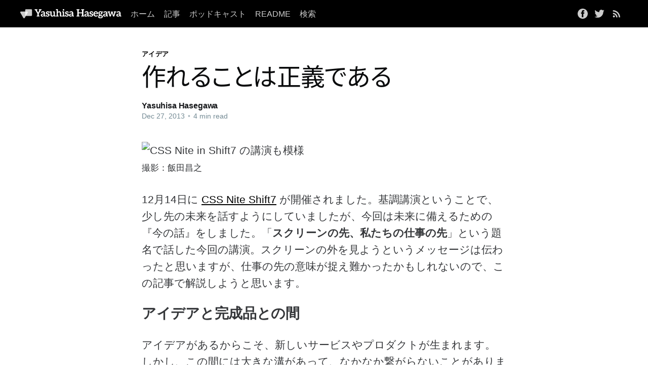

--- FILE ---
content_type: text/html; charset=utf-8
request_url: https://yasuhisa.com/could/article/making-is-great/?ref=yasuhisa.com
body_size: 8965
content:
<!DOCTYPE html>
<html lang="en">
<head>

    <title>作れることは正義である</title>
    <meta charset="utf-8" />
    <meta http-equiv="X-UA-Compatible" content="IE=edge" />
    <meta name="HandheldFriendly" content="True" />
    <meta name="viewport" content="width=device-width, initial-scale=1.0" />

    <style>
        :root {
            --button-bg-color: #ffffff;
            --button-text-color: var(--color-darkgrey);
            --gh-font-heading: 'Inter', -apple-system, BlinkMacSystemFont, 'Segoe UI', sans-serif;
            --gh-font-body: -apple-system, BlinkMacSystemFont, 'Segoe UI', sans-serif;
        }
    </style>

    <link rel="stylesheet" type="text/css" href="https://yasuhisa.com/assets/built/screen.css?v=cf80a2e1db" />

    <link rel="icon" href="https://yasuhisa.com/content/images/size/w256h256/2021/01/pulication-icon.png" type="image/png">
    <link rel="canonical" href="https://yasuhisa.com/could/article/making-is-great/">
    <meta name="referrer" content="no-referrer-when-downgrade">
    
    <meta property="og:site_name" content="Yasuhisa Hasegawa">
    <meta property="og:type" content="article">
    <meta property="og:title" content="作れることは正義である">
    <meta property="og:description" content="撮影：飯田昌之

12月14日に CSS Nite Shift7 [cssnite.jp/lp/lp31/] 
が開催されました。基調講演ということで、少し先の未来を話すようにしていましたが、今回は未来に備えるための『今の話』をしました。「スクリーンの先、私たちの仕事の先
」という題名で話した今回の講演。スクリーンの外を見ようというメッセージは伝わったと思いますが、仕事の先の意味が捉え難かったかもしれないので、この記事で解説しようと思います。

アイデアと完成品との間
アイデアがあるからこそ、新しいサービスやプロダクトが生まれます。しかし、この間には大きな溝があって、なかなか繋がらないことがあります。素晴らしいアイデアでも製品にしてみるとそうでもなかったり、どこかで質が低下してしまったり、アイデアが製品にうまく反映していなかったり、いろいろです。

Web
サイト制作の世界では、この溝が広く深いことがあります。アイデアを生み出したり、設計に関わる「考える人」と、実際手を動かして構築する「作る人」が完全に分離（分業）していることがあります。作るひとが、考える側に立ち入る余地がないこともあ">
    <meta property="og:url" content="https://yasuhisa.com/could/article/making-is-great/">
    <meta property="og:image" content="https://yasuhisa.com/content/images/size/w1200/2021/01/cover.jpg">
    <meta property="article:published_time" content="2013-12-26T21:27:19.000Z">
    <meta property="article:modified_time" content="2013-12-26T21:28:27.000Z">
    <meta property="article:tag" content="アイデア">
    <meta property="article:tag" content="デザイン">
    
    <meta property="article:publisher" content="https://www.facebook.com/yhassy">
    <meta property="article:author" content="https://www.facebook.com/yhassy/">
    <meta name="twitter:card" content="summary_large_image">
    <meta name="twitter:title" content="作れることは正義である">
    <meta name="twitter:description" content="撮影：飯田昌之

12月14日に CSS Nite Shift7 [cssnite.jp/lp/lp31/] 
が開催されました。基調講演ということで、少し先の未来を話すようにしていましたが、今回は未来に備えるための『今の話』をしました。「スクリーンの先、私たちの仕事の先
」という題名で話した今回の講演。スクリーンの外を見ようというメッセージは伝わったと思いますが、仕事の先の意味が捉え難かったかもしれないので、この記事で解説しようと思います。

アイデアと完成品との間
アイデアがあるからこそ、新しいサービスやプロダクトが生まれます。しかし、この間には大きな溝があって、なかなか繋がらないことがあります。素晴らしいアイデアでも製品にしてみるとそうでもなかったり、どこかで質が低下してしまったり、アイデアが製品にうまく反映していなかったり、いろいろです。

Web
サイト制作の世界では、この溝が広く深いことがあります。アイデアを生み出したり、設計に関わる「考える人」と、実際手を動かして構築する「作る人」が完全に分離（分業）していることがあります。作るひとが、考える側に立ち入る余地がないこともあ">
    <meta name="twitter:url" content="https://yasuhisa.com/could/article/making-is-great/">
    <meta name="twitter:image" content="https://yasuhisa.com/content/images/size/w1200/2021/01/cover.jpg">
    <meta name="twitter:label1" content="Written by">
    <meta name="twitter:data1" content="Yasuhisa Hasegawa">
    <meta name="twitter:label2" content="Filed under">
    <meta name="twitter:data2" content="アイデア, デザイン">
    <meta name="twitter:site" content="@yhassy">
    <meta name="twitter:creator" content="@yhassy">
    <meta property="og:image:width" content="1200">
    <meta property="og:image:height" content="452">
    
    <script type="application/ld+json">
{
    "@context": "https://schema.org",
    "@type": "Article",
    "publisher": {
        "@type": "Organization",
        "name": "Yasuhisa Hasegawa",
        "url": "https://yasuhisa.com/",
        "logo": {
            "@type": "ImageObject",
            "url": "https://yasuhisa.com/content/images/2023/11/logo-1.svg",
            "width": 450,
            "height": 42
        }
    },
    "author": {
        "@type": "Person",
        "name": "Yasuhisa Hasegawa",
        "image": {
            "@type": "ImageObject",
            "url": "https://yasuhisa.com/content/images/2021/11/photo2021.jpg",
            "width": 1200,
            "height": 1200
        },
        "url": "https://yasuhisa.com/author/yhassy/",
        "sameAs": [
            "https://www.facebook.com/yhassy/",
            "https://x.com/yhassy"
        ]
    },
    "headline": "作れることは正義である",
    "url": "https://yasuhisa.com/could/article/making-is-great/",
    "datePublished": "2013-12-26T21:27:19.000Z",
    "dateModified": "2013-12-26T21:28:27.000Z",
    "keywords": "アイデア, デザイン",
    "description": "撮影：飯田昌之\n\n12月14日に CSS Nite Shift7 [cssnite.jp/lp/lp31/] \nが開催されました。基調講演ということで、少し先の未来を話すようにしていましたが、今回は未来に備えるための『今の話』をしました。「スクリーンの先、私たちの仕事の先\n」という題名で話した今回の講演。スクリーンの外を見ようというメッセージは伝わったと思いますが、仕事の先の意味が捉え難かったかもしれないので、この記事で解説しようと思います。\n\nアイデアと完成品との間\nアイデアがあるからこそ、新しいサービスやプロダクトが生まれます。しかし、この間には大きな溝があって、なかなか繋がらないことがあります。素晴らしいアイデアでも製品にしてみるとそうでもなかったり、どこかで質が低下してしまったり、アイデアが製品にうまく反映していなかったり、いろいろです。\n\nWeb\nサイト制作の世界では、この溝が広く深いことがあります。アイデアを生み出したり、設計に関わる「考える人」と、実際手を動かして構築する「作る人」が完全に分離（分業）していることがあります。作るひとが、考える側に立ち入る余地がないこともあ",
    "mainEntityOfPage": "https://yasuhisa.com/could/article/making-is-great/"
}
    </script>

    <meta name="generator" content="Ghost 6.12">
    <link rel="alternate" type="application/rss+xml" title="Yasuhisa Hasegawa" href="https://yasuhisa.com/could/rss/">
    
    <script defer src="https://cdn.jsdelivr.net/ghost/sodo-search@~1.8/umd/sodo-search.min.js" data-key="4d81d7953257071c3b0609f252" data-styles="https://cdn.jsdelivr.net/ghost/sodo-search@~1.8/umd/main.css" data-sodo-search="https://yhassy.ghost.io/" data-locale="en" crossorigin="anonymous"></script>
    
    <link href="https://yasuhisa.com/webmentions/receive/" rel="webmention">
    <script defer src="/public/cards.min.js?v=cf80a2e1db"></script>
    <link rel="stylesheet" type="text/css" href="/public/cards.min.css?v=cf80a2e1db">
    <script defer src="/public/ghost-stats.min.js?v=cf80a2e1db" data-stringify-payload="false" data-datasource="analytics_events" data-storage="localStorage" data-host="https://yasuhisa.com/.ghost/analytics/api/v1/page_hit"  tb_site_uuid="9928579a-1df7-4c32-a6e9-f10cccb06113" tb_post_uuid="6ed1d82e-024d-4907-8785-8ed59d73db3c" tb_post_type="post" tb_member_uuid="undefined" tb_member_status="undefined"></script><style>:root {--ghost-accent-color: #000000;}</style>
    <!-- Adobe Fonts -->
<script>
  (function(d) {
    var config = {
      kitId: 'wxk8yor',
      scriptTimeout: 3000,
      async: true
    },
    h=d.documentElement,t=setTimeout(function(){h.className=h.className.replace(/\bwf-loading\b/g,"")+" wf-inactive";},config.scriptTimeout),tk=d.createElement("script"),f=false,s=d.getElementsByTagName("script")[0],a;h.className+=" wf-loading";tk.src='https://use.typekit.net/'+config.kitId+'.js';tk.async=true;tk.onload=tk.onreadystatechange=function(){a=this.readyState;if(f||a&&a!="complete"&&a!="loaded")return;f=true;clearTimeout(t);try{Typekit.load(config)}catch(e){}};s.parentNode.insertBefore(tk,s)
  })(document);
</script>
<!-- Google tag (gtag.js) -->
<script async src="https://www.googletagmanager.com/gtag/js?id=G-H03XMZ2GT3"></script>
<script>
  window.dataLayer = window.dataLayer || [];
  function gtag(){dataLayer.push(arguments);}
  gtag('js', new Date());

  gtag('config', 'G-H03XMZ2GT3');
</script>

</head>
<body class="post-template tag-idea tag-design">
<div class="viewport">

    <header id="gh-head" class="gh-head has-cover">
        <nav class="gh-head-inner inner gh-container">

            <div class="gh-head-brand">
                <a class="gh-head-logo" href="https://yasuhisa.com">
                        <img src="https://yasuhisa.com/content/images/2023/11/logo-1.svg" alt="Yasuhisa Hasegawa" />
                </a>
                <a class="gh-burger" role="button">
                    <div class="gh-burger-box">
                        <div class="gh-burger-inner"></div>
                    </div>
                </a>
            </div>
            <div class="gh-head-menu">
                <ul class="nav">
    <li class="nav-homu"><a href="https://yasuhisa.com/">ホーム</a></li>
    <li class="nav-ji-shi nav-current-parent"><a href="https://yasuhisa.com/could/">記事</a></li>
    <li class="nav-potudokiyasuto"><a href="https://yasuhisa.com/automagic/">ポッドキャスト</a></li>
    <li class="nav-readme"><a href="https://yasuhisa.com/readme/">README</a></li>
    <li class="nav-jian-suo"><a href="#/search">検索</a></li>
</ul>

            </div>
            <div class="gh-head-actions">
                <div class="gh-social">
                      <a class="gh-social-facebook" href="https://www.facebook.com/yhassy" title="Facebook" target="_blank" rel="noopener"><svg viewBox="0 0 32 32" xmlns="http://www.w3.org/2000/svg"><path d="M16 0c8.837 0 16 7.163 16 16s-7.163 16-16 16S0 24.837 0 16 7.163 0 16 0zm5.204 4.911h-3.546c-2.103 0-4.443.885-4.443 3.934.01 1.062 0 2.08 0 3.225h-2.433v3.872h2.509v11.147h4.61v-11.22h3.042l.275-3.81h-3.397s.007-1.695 0-2.187c0-1.205 1.253-1.136 1.329-1.136h2.054V4.911z" /></svg></a>
                      <a class="gh-social-twitter" href="https://x.com/yhassy" title="Twitter" target="_blank" rel="noopener"><svg xmlns="http://www.w3.org/2000/svg" viewBox="0 0 32 32"><path d="M30.063 7.313c-.813 1.125-1.75 2.125-2.875 2.938v.75c0 1.563-.188 3.125-.688 4.625a15.088 15.088 0 0 1-2.063 4.438c-.875 1.438-2 2.688-3.25 3.813a15.015 15.015 0 0 1-4.625 2.563c-1.813.688-3.75 1-5.75 1-3.25 0-6.188-.875-8.875-2.625.438.063.875.125 1.375.125 2.688 0 5.063-.875 7.188-2.5-1.25 0-2.375-.375-3.375-1.125s-1.688-1.688-2.063-2.875c.438.063.813.125 1.125.125.5 0 1-.063 1.5-.25-1.313-.25-2.438-.938-3.313-1.938a5.673 5.673 0 0 1-1.313-3.688v-.063c.813.438 1.688.688 2.625.688a5.228 5.228 0 0 1-1.875-2c-.5-.875-.688-1.813-.688-2.75 0-1.063.25-2.063.75-2.938 1.438 1.75 3.188 3.188 5.25 4.25s4.313 1.688 6.688 1.813a5.579 5.579 0 0 1 1.5-5.438c1.125-1.125 2.5-1.688 4.125-1.688s3.063.625 4.188 1.813a11.48 11.48 0 0 0 3.688-1.375c-.438 1.375-1.313 2.438-2.563 3.188 1.125-.125 2.188-.438 3.313-.875z"/></svg>
</a>
                  <a class="rss-button" href="https://feedly.com/i/subscription/feed/https://yasuhisa.com/rss/" title="RSS" target="_blank" rel="noopener"><svg xmlns="http://www.w3.org/2000/svg" viewBox="0 0 24 24"><circle cx="6.18" cy="17.82" r="2.18"/><path d="M4 4.44v2.83c7.03 0 12.73 5.7 12.73 12.73h2.83c0-8.59-6.97-15.56-15.56-15.56zm0 5.66v2.83c3.9 0 7.07 3.17 7.07 7.07h2.83c0-5.47-4.43-9.9-9.9-9.9z"/></svg>
</a>
                </div>

            </div>
        </nav>
    </header>

    <main>
        



<article class="article post tag-idea tag-design no-image">

        

<header class="article-header gh-canvas">

    <section class="article-tag">
        <a href="https://yasuhisa.com/tag/idea/">アイデア</a>
    </section>

    <h1 class="article-title">作れることは正義である</h1>


    <div class="article-byline-meta">
        <h4 class="author-name"><a href="/author/yhassy/">Yasuhisa Hasegawa</a></h4>
        <div class="byline-meta-content">
            <time class="byline-meta-date" datetime="2013-12-27">Dec 27, 2013</time>
            <span class="byline-reading-time"><span class="bull">&bull;</span> 4 min read</span>
        </div>
    </div>

</header>

<section class="gh-content gh-canvas">
    <!--kg-card-begin: html--><p><img src="https://yasuhisa.com/could/content/images/wordpress/2013/12/cssnite_shift7.jpg" alt="CSS Nite in Shift7 の講演も模様" width="602" height="294" class="aligncenter" /><small class="caption">撮影：飯田昌之</small></p>
<p>12月14日に <a href="cssnite.jp/lp/lp31/">CSS Nite Shift7</a> が開催されました。基調講演ということで、少し先の未来を話すようにしていましたが、今回は未来に備えるための『今の話』をしました。「<strong>スクリーンの先、私たちの仕事の先</strong>」という題名で話した今回の講演。スクリーンの外を見ようというメッセージは伝わったと思いますが、仕事の先の意味が捉え難かったかもしれないので、この記事で解説しようと思います。</p>
<h2>アイデアと完成品との間</h2>
<p>アイデアがあるからこそ、新しいサービスやプロダクトが生まれます。しかし、この間には大きな溝があって、なかなか繋がらないことがあります。素晴らしいアイデアでも製品にしてみるとそうでもなかったり、どこかで質が低下してしまったり、アイデアが製品にうまく反映していなかったり、いろいろです。</p>
<p>Web サイト制作の世界では、この溝が広く深いことがあります。アイデアを生み出したり、設計に関わる「考える人」と、実際手を動かして構築する「作る人」が完全に分離（分業）していることがあります。作るひとが、考える側に立ち入る余地がないこともあります。もちろん、こうした溝を埋めるためのプロジェクト管理であったり、デザインプロセスだと思いますが、このままでは形作るのがますます困難になるのではないかと感じています。</p>
<img src="https://yasuhisa.com/could/content/images/wordpress/2013/12/idea_to_product.png" alt="アイデアとプロダクトの間にある『溝』" width="602" height="336" />
<p>人、デバイス、サービスが、物理的にも心理的にも社会的にも近い関係になった現在。「スクリーン上の見た目」を作っていることは、デザインのほんの一部しか見ていないといっても過言ではありません。スクリーンショットだけを見て「良いよね、カッコいい」と言っている間は、利用者がどのようにデバイスと向き合いながら、アプリと接するのかということまで考えているとは言い切れないわけです。</p>
<p>たとえ、スクリーン上の UI を作る仕事をしていたとしても、社会、人、ハードウェア、ソフトウェアを無視して作ることはできません。つまり、「作る人」が、考える領域に踏み込まなければ、よいモノが作れない状況になったわけです。<a href="http://www.yasuhisa.com/could/article/designers-in-services/">サービスに関わるデザイナー</a>は、それを痛いほど経験していると思います。</p>
<h2>考えを形にする</h2>
<p>デザイン思考で最適だと呼ばれる方法論を用いたとしても、誰もが唸る企画書をつくったとしても、いろいろなアイデアが生まれる会議をしたとしても、形に出来ないのであれば意味がないと思います。残念なことに「考える人」は、文字通り考えるところで留まる人も少なくないですし、「作る人」は、ただそれを受け止めるだけということもあります。</p>
<p>今回の講演の（長期的な）目的は、「考える人」と「作る人」を同一化することです。「作る人」は、既に形にするだけの能力と技術をもっているわけですから、「考える」ためのキッカケや方法論の一例を紹介しました。また、「考える人」であれば、<a href="http://www.yasuhisa.com/could/article/dh-prototyping-course/">プロトタイプ</a> でも何でもいいので、目に見える形にすることの重要性について紹介しました。考えを形にして、また考えて、さらに作る。アイデアと完成品の間にある深い溝を橋渡しするだけでは足りなくて、手を取り合って一緒に進める必要性がでてきたと思います。</p>
<p>もちろん、これは簡単なことではありません。<br>
私も案件によっては、出来ていませんし、そういった体制をつくる最初の一歩で苦労しているということもあります。自分一人ではどうにもならない深刻な課題ですが、今後ますます増えるデバイスを考慮したデザインをしていくには必要な過程だと思っています。</p>
<h2>作らないと分からないことは多い</h2>
<p><img src="https://yasuhisa.com/could/content/images/wordpress/2013/12/stalkr_icon.png" alt="Stalkr" width="140" height="140" class="aligncenter" /></p>
<p>今回 <strong>Stalkr</strong> という Web アプリを作りました。<br>
人がスマートフォンとどのように接しているのかを、簡単に記録するため（だけ）のアプリです。スマートフォンがどのように使われているかなんて、市場調査やアンケートを実施すれば分かることかもしれませんが、自分の目で確かめることはデータだけでは分からない数々のことを教えてくれます。エスノグラフィとかユーザー調査なんて畏まることなんてないわけです。外に出て、自分なりに調査して、考えをまとめるだけでも、自分のプラスになります。</p>
<img src="https://yasuhisa.com/could/content/images/wordpress/2013/12/stalkr_interface.png" alt="Stalkrの見た目" width="140" height="299" class="alignright lean1" />
<p>このアプリ制作を通じて、久しぶりにプログラミングをしたり、アイコンフォントや CSS3 といった工夫も加えました。現場では、私よりスキルのある人が手を動かすことになるとしても、自分で触って経験したことは、きっと役立つはずです。指示の出し方だけでなく、作る人たちや、クライアントとの対話の仕方が変わるでしょうし、アイデアをいちはやく形にするためのスキルが備わります（ネーミングに苦労しましたが、実装は週末 2 日でしました。それ程度の小さなものですが）。</p>
<p>考えるだけでは実感が湧きません。作るだけでも何か物足りません。両方できるようになるのも良いでしょうし、双方が同等の関係で共創できる場をつくるのを目指すのも良いと思います。どのような立場でも、下手なスケッチでも良いから、アイデアを形にするためのスキルは必要です。</p>
<p>皆で<a href="http://www.yasuhisa.com/could/article/prototype-the-future/">未来をプロトタイプ</a>しましょう。</p>
<p>PS : 今は個人的に使っているだけでの Stalkr ですが、来年の早い段階で公開予定です。誰でも自由に記録できるのはマズいので、簡単な承認機能（OAuth あたり）を実装してから公開します。</p>
<p><img src="https://yasuhisa.com/could/content/images/wordpress/2013/12/CSSNiteShift7_hasegawa.jpg" alt="講演スライドの表紙" width="602" height="452" class="aligncenter" /><small class="caption">スライドは2014年1月下旬公開予定です。</small></p><!--kg-card-end: html-->
</section>

    <div class="gh-content gh-canvas">
      <div class="author-card">
          <div><img src="/content/images/size/w300/2021/11/photo2021.jpg" alt="Yasuhisa Hasegawa" /></div>
          <div>
            <h2>Yasuhisa Hasegawa</h2>
            <p>Web やアプリのデザインを専門しているデザイナー。現在は組織でより良いデザインができるようプロセスや仕組の改善に力を入れています。ブログやポッドキャストなどのコンテンツ配信や講師業もしています。</p>
          </div>
      </div>
    </div>

</article>



<aside class="read-more-wrap">
    <div class="read-more inner">


            <article class="read-next-card">
                <header class="read-next-card-header">
                    <h3><a href="/tag/idea/">アイデア</a>の関連記事</h3>
                </header>
                <div class="read-next-card-content">
                    <ul>
                        <li>
                            <h4><a href="/could/article/personal-user-manual/">自分の取扱説明書を作ってみよう</a></h4>
                            <div class="read-next-card-meta">
                                <p><time datetime="2023-03-05">5 Mar 2023</time> –
                                    2 min read</p>
                            </div>
                        </li>
                        <li>
                            <h4><a href="/could/article/crafting-your-goals/">組織でデザインが推進できる人の思考術</a></h4>
                            <div class="read-next-card-meta">
                                <p><time datetime="2022-11-15">15 Nov 2022</time> –
                                    5 min read</p>
                            </div>
                        </li>
                        <li>
                            <h4><a href="/could/article/km-thinking-style/">思考スタイルから知識整理ツールを選んでみよう</a></h4>
                            <div class="read-next-card-meta">
                                <p><time datetime="2020-08-24">24 Aug 2020</time> –
                                    3 min read</p>
                            </div>
                        </li>
                    </ul>
                </div>
                <footer class="read-next-card-footer">
                    <a href="/tag/idea/">See all 37 posts
                        →</a>
                </footer>
            </article>

            
<article class="post-card post tag-movie ">

    <a class="post-card-image-link" href="/could/article/gravity/">
        <img class="post-card-image"
            srcset="/content/images/size/w300/wordpress/2013/12/gravity-poster.jpg 300w,
                    /content/images/size/w600/wordpress/2013/12/gravity-poster.jpg 600w,
                    /content/images/size/w1000/wordpress/2013/12/gravity-poster.jpg 1000w,
                    /content/images/size/w2000/wordpress/2013/12/gravity-poster.jpg 2000w"
            sizes="(max-width: 1000px) 400px, 800px"
            src="/content/images/size/w600/wordpress/2013/12/gravity-poster.jpg"
            alt="ゼロ・グラビティ"
            loading="lazy"
        />
    </a>

    <div class="post-card-content">

        <a class="post-card-content-link" href="/could/article/gravity/">
            <header class="post-card-header">
                    <div class="post-card-primary-tag">映画</div>
                <h2 class="post-card-title">ゼロ・グラビティ</h2>
            </header>
            <section class="post-card-excerpt">
                <p>映画「Gravity （邦題
ゼロ・グラビティ）」のあらすじは、「事故に見舞われた宇宙飛行士が、無重力空間のなか、地球への帰還を試みる」というシンプルなもの。アクション映画と思って劇場へ向かった人もいるかもしれませんが、まったくそうではなかったと気付くと思います。

映画の設定もハリウッド映画ではあまり見ないものでした。登場人物はわずか 2 人（アポロ13
[https://www.amazon.co.jp/dp/B006QJT0C8/ref=as_li_ss_til?tag=could-22&amp;camp=1027&amp;creative=7407&amp;linkCode=as4&amp;creativeASIN=B006QJT0C8&amp;adid=1HKZMDGXE2DNSK5ZD97V&amp;] 
でも司令室に立っていたエド・ハリスが声で出演しています）。舞台もほぼ一カ所で、</p>
            </section>
        </a>

        <footer class="post-card-meta">
            <div class="post-card-byline-content">
                <span class="post-card-byline-date"><time datetime="2013-12-31">Dec 31, 2013</time></span>
            </div>
        </footer>

    </div>

</article>

            
<article class="post-card post tag-e3-82-ac-e3-82-a4-e3-83-89-e3-83-a9-e3-82-a4-e3-83-b3 tag-design no-image no-image">


    <div class="post-card-content">

        <a class="post-card-content-link" href="/could/article/frontend-styleguide/">
            <header class="post-card-header">
                    <div class="post-card-primary-tag">ガイドライン</div>
                <h2 class="post-card-title">問題解決のためのスタイルガイド入門</h2>
            </header>
            <section class="post-card-excerpt">
                <p>定義が広いスタイルガイド
フロントエンド開発者からスタイルガイドという言葉を耳にするようになりました。効率的、かつ一貫性のある見た目とコードをつくるための共有ツールとして、スタイルガイドが使われることがあります。一見、目新しくみえるスタイルガイドですが、最近生まれた新しいアイデアではありません。
ロゴやコーポレートカラーの使い方を記したスタイルガイド
[http://www.logodesignlove.com/brand-identity-style-guides]は昔からありますし、
ライターにもスタイルガイド [http://web.calstatela.edu/library/styleman.htm]があります。

このように、開発者も、デザイナーも、ライターも同じように「スタイルガイド」という言葉を使っています。人によって、その言葉から受ける印象も異なれば、必要としている要素も異なります。
YUI 並の UI アセット [http://yuilibrary.com/] をスタイルガイドに含めることを期待している人もいます。アプリや Web
サイト開発におけるスタイルガイ</p>
            </section>
        </a>

        <footer class="post-card-meta">
            <div class="post-card-byline-content">
                <span class="post-card-byline-date"><time datetime="2013-12-17">Dec 17, 2013</time></span>
            </div>
        </footer>

    </div>

</article>
    </div>
</aside>


    </main>

    <footer class="site-footer outer">
        <div class="inner">
            <section class="copyright"><a href="https://yasuhisa.com">Yasuhisa Hasegawa</a> &copy; 2026</section>
            <nav class="site-footer-nav">
              <div class="gh-social">
                <a class="gh-social-facebook" href="https://www.facebook.com/yhassy" title="Facebook" target="_blank" rel="noopener"><svg viewBox="0 0 32 32" xmlns="http://www.w3.org/2000/svg"><path d="M16 0c8.837 0 16 7.163 16 16s-7.163 16-16 16S0 24.837 0 16 7.163 0 16 0zm5.204 4.911h-3.546c-2.103 0-4.443.885-4.443 3.934.01 1.062 0 2.08 0 3.225h-2.433v3.872h2.509v11.147h4.61v-11.22h3.042l.275-3.81h-3.397s.007-1.695 0-2.187c0-1.205 1.253-1.136 1.329-1.136h2.054V4.911z" /></svg></a>
                <a class="gh-social-twitter" href="https://x.com/yhassy" title="Twitter" target="_blank" rel="noopener"><svg xmlns="http://www.w3.org/2000/svg" viewBox="0 0 32 32"><path d="M30.063 7.313c-.813 1.125-1.75 2.125-2.875 2.938v.75c0 1.563-.188 3.125-.688 4.625a15.088 15.088 0 0 1-2.063 4.438c-.875 1.438-2 2.688-3.25 3.813a15.015 15.015 0 0 1-4.625 2.563c-1.813.688-3.75 1-5.75 1-3.25 0-6.188-.875-8.875-2.625.438.063.875.125 1.375.125 2.688 0 5.063-.875 7.188-2.5-1.25 0-2.375-.375-3.375-1.125s-1.688-1.688-2.063-2.875c.438.063.813.125 1.125.125.5 0 1-.063 1.5-.25-1.313-.25-2.438-.938-3.313-1.938a5.673 5.673 0 0 1-1.313-3.688v-.063c.813.438 1.688.688 2.625.688a5.228 5.228 0 0 1-1.875-2c-.5-.875-.688-1.813-.688-2.75 0-1.063.25-2.063.75-2.938 1.438 1.75 3.188 3.188 5.25 4.25s4.313 1.688 6.688 1.813a5.579 5.579 0 0 1 1.5-5.438c1.125-1.125 2.5-1.688 4.125-1.688s3.063.625 4.188 1.813a11.48 11.48 0 0 0 3.688-1.375c-.438 1.375-1.313 2.438-2.563 3.188 1.125-.125 2.188-.438 3.313-.875z"/></svg>
</a>
              </div>
            </nav>
        </div>
    </footer>

</div>


<script
    src="https://code.jquery.com/jquery-3.5.1.min.js"
    integrity="sha256-9/aliU8dGd2tb6OSsuzixeV4y/faTqgFtohetphbbj0="
    crossorigin="anonymous">
</script>
<script src="https://yasuhisa.com/assets/built/casper.js?v=cf80a2e1db"></script>
<script>
$(document).ready(function () {
    // Mobile Menu Trigger
    $('.gh-burger').click(function () {
        $('body').toggleClass('gh-head-open');
    });
    // FitVids - Makes video embeds responsive
    $(".gh-content").fitVids();
});
</script>



</body>
</html>
